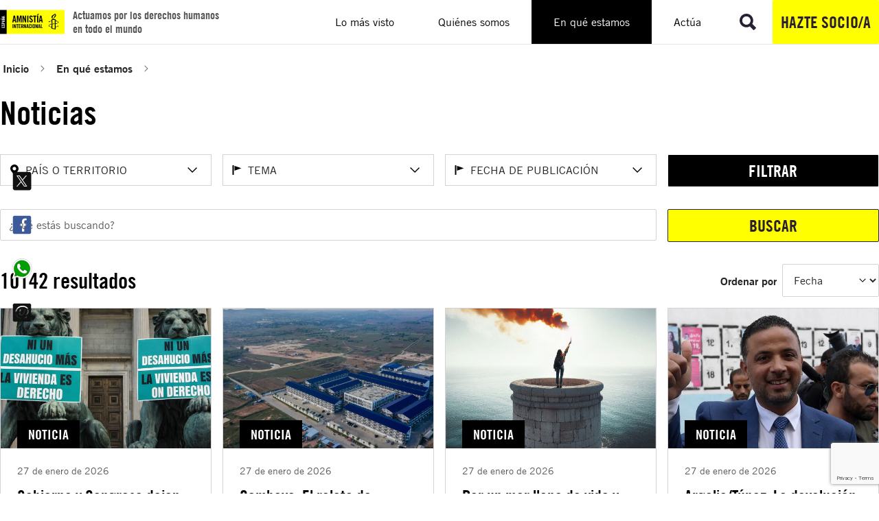

--- FILE ---
content_type: text/html; charset=utf-8
request_url: https://www.google.com/recaptcha/api2/anchor?ar=1&k=6LdBNscZAAAAAL6wwtLrbX3ajhUMYDr7Xw4pJlFK&co=aHR0cHM6Ly93d3cuZXMuYW1uZXN0eS5vcmc6NDQz&hl=en&v=N67nZn4AqZkNcbeMu4prBgzg&size=invisible&anchor-ms=20000&execute-ms=30000&cb=6ko0fhpxz1gf
body_size: 48817
content:
<!DOCTYPE HTML><html dir="ltr" lang="en"><head><meta http-equiv="Content-Type" content="text/html; charset=UTF-8">
<meta http-equiv="X-UA-Compatible" content="IE=edge">
<title>reCAPTCHA</title>
<style type="text/css">
/* cyrillic-ext */
@font-face {
  font-family: 'Roboto';
  font-style: normal;
  font-weight: 400;
  font-stretch: 100%;
  src: url(//fonts.gstatic.com/s/roboto/v48/KFO7CnqEu92Fr1ME7kSn66aGLdTylUAMa3GUBHMdazTgWw.woff2) format('woff2');
  unicode-range: U+0460-052F, U+1C80-1C8A, U+20B4, U+2DE0-2DFF, U+A640-A69F, U+FE2E-FE2F;
}
/* cyrillic */
@font-face {
  font-family: 'Roboto';
  font-style: normal;
  font-weight: 400;
  font-stretch: 100%;
  src: url(//fonts.gstatic.com/s/roboto/v48/KFO7CnqEu92Fr1ME7kSn66aGLdTylUAMa3iUBHMdazTgWw.woff2) format('woff2');
  unicode-range: U+0301, U+0400-045F, U+0490-0491, U+04B0-04B1, U+2116;
}
/* greek-ext */
@font-face {
  font-family: 'Roboto';
  font-style: normal;
  font-weight: 400;
  font-stretch: 100%;
  src: url(//fonts.gstatic.com/s/roboto/v48/KFO7CnqEu92Fr1ME7kSn66aGLdTylUAMa3CUBHMdazTgWw.woff2) format('woff2');
  unicode-range: U+1F00-1FFF;
}
/* greek */
@font-face {
  font-family: 'Roboto';
  font-style: normal;
  font-weight: 400;
  font-stretch: 100%;
  src: url(//fonts.gstatic.com/s/roboto/v48/KFO7CnqEu92Fr1ME7kSn66aGLdTylUAMa3-UBHMdazTgWw.woff2) format('woff2');
  unicode-range: U+0370-0377, U+037A-037F, U+0384-038A, U+038C, U+038E-03A1, U+03A3-03FF;
}
/* math */
@font-face {
  font-family: 'Roboto';
  font-style: normal;
  font-weight: 400;
  font-stretch: 100%;
  src: url(//fonts.gstatic.com/s/roboto/v48/KFO7CnqEu92Fr1ME7kSn66aGLdTylUAMawCUBHMdazTgWw.woff2) format('woff2');
  unicode-range: U+0302-0303, U+0305, U+0307-0308, U+0310, U+0312, U+0315, U+031A, U+0326-0327, U+032C, U+032F-0330, U+0332-0333, U+0338, U+033A, U+0346, U+034D, U+0391-03A1, U+03A3-03A9, U+03B1-03C9, U+03D1, U+03D5-03D6, U+03F0-03F1, U+03F4-03F5, U+2016-2017, U+2034-2038, U+203C, U+2040, U+2043, U+2047, U+2050, U+2057, U+205F, U+2070-2071, U+2074-208E, U+2090-209C, U+20D0-20DC, U+20E1, U+20E5-20EF, U+2100-2112, U+2114-2115, U+2117-2121, U+2123-214F, U+2190, U+2192, U+2194-21AE, U+21B0-21E5, U+21F1-21F2, U+21F4-2211, U+2213-2214, U+2216-22FF, U+2308-230B, U+2310, U+2319, U+231C-2321, U+2336-237A, U+237C, U+2395, U+239B-23B7, U+23D0, U+23DC-23E1, U+2474-2475, U+25AF, U+25B3, U+25B7, U+25BD, U+25C1, U+25CA, U+25CC, U+25FB, U+266D-266F, U+27C0-27FF, U+2900-2AFF, U+2B0E-2B11, U+2B30-2B4C, U+2BFE, U+3030, U+FF5B, U+FF5D, U+1D400-1D7FF, U+1EE00-1EEFF;
}
/* symbols */
@font-face {
  font-family: 'Roboto';
  font-style: normal;
  font-weight: 400;
  font-stretch: 100%;
  src: url(//fonts.gstatic.com/s/roboto/v48/KFO7CnqEu92Fr1ME7kSn66aGLdTylUAMaxKUBHMdazTgWw.woff2) format('woff2');
  unicode-range: U+0001-000C, U+000E-001F, U+007F-009F, U+20DD-20E0, U+20E2-20E4, U+2150-218F, U+2190, U+2192, U+2194-2199, U+21AF, U+21E6-21F0, U+21F3, U+2218-2219, U+2299, U+22C4-22C6, U+2300-243F, U+2440-244A, U+2460-24FF, U+25A0-27BF, U+2800-28FF, U+2921-2922, U+2981, U+29BF, U+29EB, U+2B00-2BFF, U+4DC0-4DFF, U+FFF9-FFFB, U+10140-1018E, U+10190-1019C, U+101A0, U+101D0-101FD, U+102E0-102FB, U+10E60-10E7E, U+1D2C0-1D2D3, U+1D2E0-1D37F, U+1F000-1F0FF, U+1F100-1F1AD, U+1F1E6-1F1FF, U+1F30D-1F30F, U+1F315, U+1F31C, U+1F31E, U+1F320-1F32C, U+1F336, U+1F378, U+1F37D, U+1F382, U+1F393-1F39F, U+1F3A7-1F3A8, U+1F3AC-1F3AF, U+1F3C2, U+1F3C4-1F3C6, U+1F3CA-1F3CE, U+1F3D4-1F3E0, U+1F3ED, U+1F3F1-1F3F3, U+1F3F5-1F3F7, U+1F408, U+1F415, U+1F41F, U+1F426, U+1F43F, U+1F441-1F442, U+1F444, U+1F446-1F449, U+1F44C-1F44E, U+1F453, U+1F46A, U+1F47D, U+1F4A3, U+1F4B0, U+1F4B3, U+1F4B9, U+1F4BB, U+1F4BF, U+1F4C8-1F4CB, U+1F4D6, U+1F4DA, U+1F4DF, U+1F4E3-1F4E6, U+1F4EA-1F4ED, U+1F4F7, U+1F4F9-1F4FB, U+1F4FD-1F4FE, U+1F503, U+1F507-1F50B, U+1F50D, U+1F512-1F513, U+1F53E-1F54A, U+1F54F-1F5FA, U+1F610, U+1F650-1F67F, U+1F687, U+1F68D, U+1F691, U+1F694, U+1F698, U+1F6AD, U+1F6B2, U+1F6B9-1F6BA, U+1F6BC, U+1F6C6-1F6CF, U+1F6D3-1F6D7, U+1F6E0-1F6EA, U+1F6F0-1F6F3, U+1F6F7-1F6FC, U+1F700-1F7FF, U+1F800-1F80B, U+1F810-1F847, U+1F850-1F859, U+1F860-1F887, U+1F890-1F8AD, U+1F8B0-1F8BB, U+1F8C0-1F8C1, U+1F900-1F90B, U+1F93B, U+1F946, U+1F984, U+1F996, U+1F9E9, U+1FA00-1FA6F, U+1FA70-1FA7C, U+1FA80-1FA89, U+1FA8F-1FAC6, U+1FACE-1FADC, U+1FADF-1FAE9, U+1FAF0-1FAF8, U+1FB00-1FBFF;
}
/* vietnamese */
@font-face {
  font-family: 'Roboto';
  font-style: normal;
  font-weight: 400;
  font-stretch: 100%;
  src: url(//fonts.gstatic.com/s/roboto/v48/KFO7CnqEu92Fr1ME7kSn66aGLdTylUAMa3OUBHMdazTgWw.woff2) format('woff2');
  unicode-range: U+0102-0103, U+0110-0111, U+0128-0129, U+0168-0169, U+01A0-01A1, U+01AF-01B0, U+0300-0301, U+0303-0304, U+0308-0309, U+0323, U+0329, U+1EA0-1EF9, U+20AB;
}
/* latin-ext */
@font-face {
  font-family: 'Roboto';
  font-style: normal;
  font-weight: 400;
  font-stretch: 100%;
  src: url(//fonts.gstatic.com/s/roboto/v48/KFO7CnqEu92Fr1ME7kSn66aGLdTylUAMa3KUBHMdazTgWw.woff2) format('woff2');
  unicode-range: U+0100-02BA, U+02BD-02C5, U+02C7-02CC, U+02CE-02D7, U+02DD-02FF, U+0304, U+0308, U+0329, U+1D00-1DBF, U+1E00-1E9F, U+1EF2-1EFF, U+2020, U+20A0-20AB, U+20AD-20C0, U+2113, U+2C60-2C7F, U+A720-A7FF;
}
/* latin */
@font-face {
  font-family: 'Roboto';
  font-style: normal;
  font-weight: 400;
  font-stretch: 100%;
  src: url(//fonts.gstatic.com/s/roboto/v48/KFO7CnqEu92Fr1ME7kSn66aGLdTylUAMa3yUBHMdazQ.woff2) format('woff2');
  unicode-range: U+0000-00FF, U+0131, U+0152-0153, U+02BB-02BC, U+02C6, U+02DA, U+02DC, U+0304, U+0308, U+0329, U+2000-206F, U+20AC, U+2122, U+2191, U+2193, U+2212, U+2215, U+FEFF, U+FFFD;
}
/* cyrillic-ext */
@font-face {
  font-family: 'Roboto';
  font-style: normal;
  font-weight: 500;
  font-stretch: 100%;
  src: url(//fonts.gstatic.com/s/roboto/v48/KFO7CnqEu92Fr1ME7kSn66aGLdTylUAMa3GUBHMdazTgWw.woff2) format('woff2');
  unicode-range: U+0460-052F, U+1C80-1C8A, U+20B4, U+2DE0-2DFF, U+A640-A69F, U+FE2E-FE2F;
}
/* cyrillic */
@font-face {
  font-family: 'Roboto';
  font-style: normal;
  font-weight: 500;
  font-stretch: 100%;
  src: url(//fonts.gstatic.com/s/roboto/v48/KFO7CnqEu92Fr1ME7kSn66aGLdTylUAMa3iUBHMdazTgWw.woff2) format('woff2');
  unicode-range: U+0301, U+0400-045F, U+0490-0491, U+04B0-04B1, U+2116;
}
/* greek-ext */
@font-face {
  font-family: 'Roboto';
  font-style: normal;
  font-weight: 500;
  font-stretch: 100%;
  src: url(//fonts.gstatic.com/s/roboto/v48/KFO7CnqEu92Fr1ME7kSn66aGLdTylUAMa3CUBHMdazTgWw.woff2) format('woff2');
  unicode-range: U+1F00-1FFF;
}
/* greek */
@font-face {
  font-family: 'Roboto';
  font-style: normal;
  font-weight: 500;
  font-stretch: 100%;
  src: url(//fonts.gstatic.com/s/roboto/v48/KFO7CnqEu92Fr1ME7kSn66aGLdTylUAMa3-UBHMdazTgWw.woff2) format('woff2');
  unicode-range: U+0370-0377, U+037A-037F, U+0384-038A, U+038C, U+038E-03A1, U+03A3-03FF;
}
/* math */
@font-face {
  font-family: 'Roboto';
  font-style: normal;
  font-weight: 500;
  font-stretch: 100%;
  src: url(//fonts.gstatic.com/s/roboto/v48/KFO7CnqEu92Fr1ME7kSn66aGLdTylUAMawCUBHMdazTgWw.woff2) format('woff2');
  unicode-range: U+0302-0303, U+0305, U+0307-0308, U+0310, U+0312, U+0315, U+031A, U+0326-0327, U+032C, U+032F-0330, U+0332-0333, U+0338, U+033A, U+0346, U+034D, U+0391-03A1, U+03A3-03A9, U+03B1-03C9, U+03D1, U+03D5-03D6, U+03F0-03F1, U+03F4-03F5, U+2016-2017, U+2034-2038, U+203C, U+2040, U+2043, U+2047, U+2050, U+2057, U+205F, U+2070-2071, U+2074-208E, U+2090-209C, U+20D0-20DC, U+20E1, U+20E5-20EF, U+2100-2112, U+2114-2115, U+2117-2121, U+2123-214F, U+2190, U+2192, U+2194-21AE, U+21B0-21E5, U+21F1-21F2, U+21F4-2211, U+2213-2214, U+2216-22FF, U+2308-230B, U+2310, U+2319, U+231C-2321, U+2336-237A, U+237C, U+2395, U+239B-23B7, U+23D0, U+23DC-23E1, U+2474-2475, U+25AF, U+25B3, U+25B7, U+25BD, U+25C1, U+25CA, U+25CC, U+25FB, U+266D-266F, U+27C0-27FF, U+2900-2AFF, U+2B0E-2B11, U+2B30-2B4C, U+2BFE, U+3030, U+FF5B, U+FF5D, U+1D400-1D7FF, U+1EE00-1EEFF;
}
/* symbols */
@font-face {
  font-family: 'Roboto';
  font-style: normal;
  font-weight: 500;
  font-stretch: 100%;
  src: url(//fonts.gstatic.com/s/roboto/v48/KFO7CnqEu92Fr1ME7kSn66aGLdTylUAMaxKUBHMdazTgWw.woff2) format('woff2');
  unicode-range: U+0001-000C, U+000E-001F, U+007F-009F, U+20DD-20E0, U+20E2-20E4, U+2150-218F, U+2190, U+2192, U+2194-2199, U+21AF, U+21E6-21F0, U+21F3, U+2218-2219, U+2299, U+22C4-22C6, U+2300-243F, U+2440-244A, U+2460-24FF, U+25A0-27BF, U+2800-28FF, U+2921-2922, U+2981, U+29BF, U+29EB, U+2B00-2BFF, U+4DC0-4DFF, U+FFF9-FFFB, U+10140-1018E, U+10190-1019C, U+101A0, U+101D0-101FD, U+102E0-102FB, U+10E60-10E7E, U+1D2C0-1D2D3, U+1D2E0-1D37F, U+1F000-1F0FF, U+1F100-1F1AD, U+1F1E6-1F1FF, U+1F30D-1F30F, U+1F315, U+1F31C, U+1F31E, U+1F320-1F32C, U+1F336, U+1F378, U+1F37D, U+1F382, U+1F393-1F39F, U+1F3A7-1F3A8, U+1F3AC-1F3AF, U+1F3C2, U+1F3C4-1F3C6, U+1F3CA-1F3CE, U+1F3D4-1F3E0, U+1F3ED, U+1F3F1-1F3F3, U+1F3F5-1F3F7, U+1F408, U+1F415, U+1F41F, U+1F426, U+1F43F, U+1F441-1F442, U+1F444, U+1F446-1F449, U+1F44C-1F44E, U+1F453, U+1F46A, U+1F47D, U+1F4A3, U+1F4B0, U+1F4B3, U+1F4B9, U+1F4BB, U+1F4BF, U+1F4C8-1F4CB, U+1F4D6, U+1F4DA, U+1F4DF, U+1F4E3-1F4E6, U+1F4EA-1F4ED, U+1F4F7, U+1F4F9-1F4FB, U+1F4FD-1F4FE, U+1F503, U+1F507-1F50B, U+1F50D, U+1F512-1F513, U+1F53E-1F54A, U+1F54F-1F5FA, U+1F610, U+1F650-1F67F, U+1F687, U+1F68D, U+1F691, U+1F694, U+1F698, U+1F6AD, U+1F6B2, U+1F6B9-1F6BA, U+1F6BC, U+1F6C6-1F6CF, U+1F6D3-1F6D7, U+1F6E0-1F6EA, U+1F6F0-1F6F3, U+1F6F7-1F6FC, U+1F700-1F7FF, U+1F800-1F80B, U+1F810-1F847, U+1F850-1F859, U+1F860-1F887, U+1F890-1F8AD, U+1F8B0-1F8BB, U+1F8C0-1F8C1, U+1F900-1F90B, U+1F93B, U+1F946, U+1F984, U+1F996, U+1F9E9, U+1FA00-1FA6F, U+1FA70-1FA7C, U+1FA80-1FA89, U+1FA8F-1FAC6, U+1FACE-1FADC, U+1FADF-1FAE9, U+1FAF0-1FAF8, U+1FB00-1FBFF;
}
/* vietnamese */
@font-face {
  font-family: 'Roboto';
  font-style: normal;
  font-weight: 500;
  font-stretch: 100%;
  src: url(//fonts.gstatic.com/s/roboto/v48/KFO7CnqEu92Fr1ME7kSn66aGLdTylUAMa3OUBHMdazTgWw.woff2) format('woff2');
  unicode-range: U+0102-0103, U+0110-0111, U+0128-0129, U+0168-0169, U+01A0-01A1, U+01AF-01B0, U+0300-0301, U+0303-0304, U+0308-0309, U+0323, U+0329, U+1EA0-1EF9, U+20AB;
}
/* latin-ext */
@font-face {
  font-family: 'Roboto';
  font-style: normal;
  font-weight: 500;
  font-stretch: 100%;
  src: url(//fonts.gstatic.com/s/roboto/v48/KFO7CnqEu92Fr1ME7kSn66aGLdTylUAMa3KUBHMdazTgWw.woff2) format('woff2');
  unicode-range: U+0100-02BA, U+02BD-02C5, U+02C7-02CC, U+02CE-02D7, U+02DD-02FF, U+0304, U+0308, U+0329, U+1D00-1DBF, U+1E00-1E9F, U+1EF2-1EFF, U+2020, U+20A0-20AB, U+20AD-20C0, U+2113, U+2C60-2C7F, U+A720-A7FF;
}
/* latin */
@font-face {
  font-family: 'Roboto';
  font-style: normal;
  font-weight: 500;
  font-stretch: 100%;
  src: url(//fonts.gstatic.com/s/roboto/v48/KFO7CnqEu92Fr1ME7kSn66aGLdTylUAMa3yUBHMdazQ.woff2) format('woff2');
  unicode-range: U+0000-00FF, U+0131, U+0152-0153, U+02BB-02BC, U+02C6, U+02DA, U+02DC, U+0304, U+0308, U+0329, U+2000-206F, U+20AC, U+2122, U+2191, U+2193, U+2212, U+2215, U+FEFF, U+FFFD;
}
/* cyrillic-ext */
@font-face {
  font-family: 'Roboto';
  font-style: normal;
  font-weight: 900;
  font-stretch: 100%;
  src: url(//fonts.gstatic.com/s/roboto/v48/KFO7CnqEu92Fr1ME7kSn66aGLdTylUAMa3GUBHMdazTgWw.woff2) format('woff2');
  unicode-range: U+0460-052F, U+1C80-1C8A, U+20B4, U+2DE0-2DFF, U+A640-A69F, U+FE2E-FE2F;
}
/* cyrillic */
@font-face {
  font-family: 'Roboto';
  font-style: normal;
  font-weight: 900;
  font-stretch: 100%;
  src: url(//fonts.gstatic.com/s/roboto/v48/KFO7CnqEu92Fr1ME7kSn66aGLdTylUAMa3iUBHMdazTgWw.woff2) format('woff2');
  unicode-range: U+0301, U+0400-045F, U+0490-0491, U+04B0-04B1, U+2116;
}
/* greek-ext */
@font-face {
  font-family: 'Roboto';
  font-style: normal;
  font-weight: 900;
  font-stretch: 100%;
  src: url(//fonts.gstatic.com/s/roboto/v48/KFO7CnqEu92Fr1ME7kSn66aGLdTylUAMa3CUBHMdazTgWw.woff2) format('woff2');
  unicode-range: U+1F00-1FFF;
}
/* greek */
@font-face {
  font-family: 'Roboto';
  font-style: normal;
  font-weight: 900;
  font-stretch: 100%;
  src: url(//fonts.gstatic.com/s/roboto/v48/KFO7CnqEu92Fr1ME7kSn66aGLdTylUAMa3-UBHMdazTgWw.woff2) format('woff2');
  unicode-range: U+0370-0377, U+037A-037F, U+0384-038A, U+038C, U+038E-03A1, U+03A3-03FF;
}
/* math */
@font-face {
  font-family: 'Roboto';
  font-style: normal;
  font-weight: 900;
  font-stretch: 100%;
  src: url(//fonts.gstatic.com/s/roboto/v48/KFO7CnqEu92Fr1ME7kSn66aGLdTylUAMawCUBHMdazTgWw.woff2) format('woff2');
  unicode-range: U+0302-0303, U+0305, U+0307-0308, U+0310, U+0312, U+0315, U+031A, U+0326-0327, U+032C, U+032F-0330, U+0332-0333, U+0338, U+033A, U+0346, U+034D, U+0391-03A1, U+03A3-03A9, U+03B1-03C9, U+03D1, U+03D5-03D6, U+03F0-03F1, U+03F4-03F5, U+2016-2017, U+2034-2038, U+203C, U+2040, U+2043, U+2047, U+2050, U+2057, U+205F, U+2070-2071, U+2074-208E, U+2090-209C, U+20D0-20DC, U+20E1, U+20E5-20EF, U+2100-2112, U+2114-2115, U+2117-2121, U+2123-214F, U+2190, U+2192, U+2194-21AE, U+21B0-21E5, U+21F1-21F2, U+21F4-2211, U+2213-2214, U+2216-22FF, U+2308-230B, U+2310, U+2319, U+231C-2321, U+2336-237A, U+237C, U+2395, U+239B-23B7, U+23D0, U+23DC-23E1, U+2474-2475, U+25AF, U+25B3, U+25B7, U+25BD, U+25C1, U+25CA, U+25CC, U+25FB, U+266D-266F, U+27C0-27FF, U+2900-2AFF, U+2B0E-2B11, U+2B30-2B4C, U+2BFE, U+3030, U+FF5B, U+FF5D, U+1D400-1D7FF, U+1EE00-1EEFF;
}
/* symbols */
@font-face {
  font-family: 'Roboto';
  font-style: normal;
  font-weight: 900;
  font-stretch: 100%;
  src: url(//fonts.gstatic.com/s/roboto/v48/KFO7CnqEu92Fr1ME7kSn66aGLdTylUAMaxKUBHMdazTgWw.woff2) format('woff2');
  unicode-range: U+0001-000C, U+000E-001F, U+007F-009F, U+20DD-20E0, U+20E2-20E4, U+2150-218F, U+2190, U+2192, U+2194-2199, U+21AF, U+21E6-21F0, U+21F3, U+2218-2219, U+2299, U+22C4-22C6, U+2300-243F, U+2440-244A, U+2460-24FF, U+25A0-27BF, U+2800-28FF, U+2921-2922, U+2981, U+29BF, U+29EB, U+2B00-2BFF, U+4DC0-4DFF, U+FFF9-FFFB, U+10140-1018E, U+10190-1019C, U+101A0, U+101D0-101FD, U+102E0-102FB, U+10E60-10E7E, U+1D2C0-1D2D3, U+1D2E0-1D37F, U+1F000-1F0FF, U+1F100-1F1AD, U+1F1E6-1F1FF, U+1F30D-1F30F, U+1F315, U+1F31C, U+1F31E, U+1F320-1F32C, U+1F336, U+1F378, U+1F37D, U+1F382, U+1F393-1F39F, U+1F3A7-1F3A8, U+1F3AC-1F3AF, U+1F3C2, U+1F3C4-1F3C6, U+1F3CA-1F3CE, U+1F3D4-1F3E0, U+1F3ED, U+1F3F1-1F3F3, U+1F3F5-1F3F7, U+1F408, U+1F415, U+1F41F, U+1F426, U+1F43F, U+1F441-1F442, U+1F444, U+1F446-1F449, U+1F44C-1F44E, U+1F453, U+1F46A, U+1F47D, U+1F4A3, U+1F4B0, U+1F4B3, U+1F4B9, U+1F4BB, U+1F4BF, U+1F4C8-1F4CB, U+1F4D6, U+1F4DA, U+1F4DF, U+1F4E3-1F4E6, U+1F4EA-1F4ED, U+1F4F7, U+1F4F9-1F4FB, U+1F4FD-1F4FE, U+1F503, U+1F507-1F50B, U+1F50D, U+1F512-1F513, U+1F53E-1F54A, U+1F54F-1F5FA, U+1F610, U+1F650-1F67F, U+1F687, U+1F68D, U+1F691, U+1F694, U+1F698, U+1F6AD, U+1F6B2, U+1F6B9-1F6BA, U+1F6BC, U+1F6C6-1F6CF, U+1F6D3-1F6D7, U+1F6E0-1F6EA, U+1F6F0-1F6F3, U+1F6F7-1F6FC, U+1F700-1F7FF, U+1F800-1F80B, U+1F810-1F847, U+1F850-1F859, U+1F860-1F887, U+1F890-1F8AD, U+1F8B0-1F8BB, U+1F8C0-1F8C1, U+1F900-1F90B, U+1F93B, U+1F946, U+1F984, U+1F996, U+1F9E9, U+1FA00-1FA6F, U+1FA70-1FA7C, U+1FA80-1FA89, U+1FA8F-1FAC6, U+1FACE-1FADC, U+1FADF-1FAE9, U+1FAF0-1FAF8, U+1FB00-1FBFF;
}
/* vietnamese */
@font-face {
  font-family: 'Roboto';
  font-style: normal;
  font-weight: 900;
  font-stretch: 100%;
  src: url(//fonts.gstatic.com/s/roboto/v48/KFO7CnqEu92Fr1ME7kSn66aGLdTylUAMa3OUBHMdazTgWw.woff2) format('woff2');
  unicode-range: U+0102-0103, U+0110-0111, U+0128-0129, U+0168-0169, U+01A0-01A1, U+01AF-01B0, U+0300-0301, U+0303-0304, U+0308-0309, U+0323, U+0329, U+1EA0-1EF9, U+20AB;
}
/* latin-ext */
@font-face {
  font-family: 'Roboto';
  font-style: normal;
  font-weight: 900;
  font-stretch: 100%;
  src: url(//fonts.gstatic.com/s/roboto/v48/KFO7CnqEu92Fr1ME7kSn66aGLdTylUAMa3KUBHMdazTgWw.woff2) format('woff2');
  unicode-range: U+0100-02BA, U+02BD-02C5, U+02C7-02CC, U+02CE-02D7, U+02DD-02FF, U+0304, U+0308, U+0329, U+1D00-1DBF, U+1E00-1E9F, U+1EF2-1EFF, U+2020, U+20A0-20AB, U+20AD-20C0, U+2113, U+2C60-2C7F, U+A720-A7FF;
}
/* latin */
@font-face {
  font-family: 'Roboto';
  font-style: normal;
  font-weight: 900;
  font-stretch: 100%;
  src: url(//fonts.gstatic.com/s/roboto/v48/KFO7CnqEu92Fr1ME7kSn66aGLdTylUAMa3yUBHMdazQ.woff2) format('woff2');
  unicode-range: U+0000-00FF, U+0131, U+0152-0153, U+02BB-02BC, U+02C6, U+02DA, U+02DC, U+0304, U+0308, U+0329, U+2000-206F, U+20AC, U+2122, U+2191, U+2193, U+2212, U+2215, U+FEFF, U+FFFD;
}

</style>
<link rel="stylesheet" type="text/css" href="https://www.gstatic.com/recaptcha/releases/N67nZn4AqZkNcbeMu4prBgzg/styles__ltr.css">
<script nonce="3qDcBYqgyGdO9Yqgv6vxjw" type="text/javascript">window['__recaptcha_api'] = 'https://www.google.com/recaptcha/api2/';</script>
<script type="text/javascript" src="https://www.gstatic.com/recaptcha/releases/N67nZn4AqZkNcbeMu4prBgzg/recaptcha__en.js" nonce="3qDcBYqgyGdO9Yqgv6vxjw">
      
    </script></head>
<body><div id="rc-anchor-alert" class="rc-anchor-alert"></div>
<input type="hidden" id="recaptcha-token" value="[base64]">
<script type="text/javascript" nonce="3qDcBYqgyGdO9Yqgv6vxjw">
      recaptcha.anchor.Main.init("[\x22ainput\x22,[\x22bgdata\x22,\x22\x22,\[base64]/[base64]/[base64]/[base64]/[base64]/UltsKytdPUU6KEU8MjA0OD9SW2wrK109RT4+NnwxOTI6KChFJjY0NTEyKT09NTUyOTYmJk0rMTxjLmxlbmd0aCYmKGMuY2hhckNvZGVBdChNKzEpJjY0NTEyKT09NTYzMjA/[base64]/[base64]/[base64]/[base64]/[base64]/[base64]/[base64]\x22,\[base64]\\u003d\x22,\x22RWdxw7vCjWYpw4LCjEbDkcKQwp4/HMKEwqt8X8OiHQfDsz1ywptQw7Ulwr/CkjrDocKZOFvDjg7DmQ7DowPCnE5pwqwlUWvCsXzCqHYPNsKCw5rDnMKfAyXDjlRww7XDvcO5wqNUI2zDuMKRfsKQLMOOwq17EDTCp8KzYD7DnsK1C2ZBUsO9w73ClAvCm8K8w6nChCnChQoew5nDuMKuUsKUw5jCtMK+w7nCim/DkwIPFcOCGW3Cjn7DmU0XGMKXHTEdw7txLitbG8ObwpXCtcKeRcKqw5vDsmAEwqQdwrLClhnDisO+wppiwobDpQzDgz7DvFl8QsOKP0rCmCTDjz/CvsO0w7ghw4LCpcOWOhrDviVMw49oS8KVKHLDuz0CVXTDm8KXXUxQwp9Sw4tzwqUfwpVke8KCFMOMw48nwpQqBsK/bMOVwrwvw6HDt2dfwpxdwrXDs8Kkw7DCrRF7w4DCmcOjPcKSw57Cp8OJw6YFcCk9J8O/UsOvEScTwoQhHcO0wqHDkgEqCTzCicK4wqBANMKkcm7Du8KKHExkwqx7w7/DtFTChlhOFhrCq8KKNcKKwpAWdARcMR4uQcKAw7lbHcObLcKJdgZaw77DmMKvwrYIOWTCrh/ChsKBKDF0QMKuGT7CkWXCvW9MUTEQw6DCt8KpwqfCp2PDtMOawqY2LcKdw7PCikjCosKrccKJw4wiBsKTwo/Dh07DtibClMKswr7CoTHDssK+T8OMw7fCh2McBsK6wpZhcsOMUgt0TcKKw541wrJMw6PDi3U5wrLDgnhjU2crJsKVHiYjLETDs3pCTx92EDceaTvDhTzDjB/CnD7CvMKUKxbDtTPDs31mw5/DgQkuwrMvw4zDrGfDs19uVFPCqGQewpTDikbDq8OGe0fDmXRIwpVGKUnCucKww65dw6PCmBYgPj8JwokLQcONEUzCtMO2w7I/ZsKAFMKBw5Uewrp1wo1ew6bCuMKpTjfCng7Co8OuVcKMw78fw5TCuMOFw7vDpTLChVLDty0uOcKDwp4lwo4uw41CcMO/WcO4wp/DqcOLQh/CpmXDi8Opw4PCuGbCocKAwqhFwqVkwoshwot/ScOBU3XCssOta2ptNMK1w5FYf1MAw6swwqLDj0Vde8Ozwrw7w5dQDcORVcKuwrnDgsK0X2/CpyzCk07DhcOoE8KQwoETICTCshTCk8OVwobCpsK+w7bCrn7Ck8OMwp3Dg8OxwrjCq8OoIcKZYEAoHCPCpcOjw6/DrRJ+WgxSEMO4PRQGwovDhzLDucOcwpjDp8OWw5bDvhPDqhEQw7XCqAjDl0sFw6rCjMKKXsKtw4LDmcOKw5EOwoVWw5HCi0kvw7NCw4d0UcKRwrLDoMOyKMK+wp3CpwnCscKSwoXCmMK/SU7Cs8ONw74aw4ZIw7oNw4YTw7TDlUnCl8KOw7jDn8Ktw4rDn8Odw6VKwqfDlC3DmVoGwp3DjgXCnMOGDCtfWgXDlEPCqlQMGXl5w6jChsKDwp7DnsKZIMOjAiQkw75Dw4JAw4/Ds8KYw5NfF8OjY10rK8Ozw5Yhw64vayovw5ozbcO4w6Etwr/[base64]/CvnvDrk1Iw6rDvDAhK1dpLVxNfsKKwr0Ww5scdcOMwoAUwp1IIQvCt8Knw5l5w5l8NMO+w6vDphAkwpXDliTDiAhQOkJrwr0FbsKLDMKUw7Avw5UMCsKRw7zCtlPDkWPCh8OSw4PCosOgRjLDuxrCnwpKwoEtw6phMiELwqDDv8KzN3xUbcO0w5wrAEsQwqxjNw/CmXN7fcOfwqkBwrVrF8K+esKsDBstw67Cti5sJhcQXcOkwr01S8Kzwo/CkFUrwoXDkcOqw5tswpd6wpXCp8OnwpDDj8OFS1zDo8KqwpVdwrZYwq5MwqwCecKxScOvw4Ixw6kxJR/CokXCscKHasOFdTcowoUUfMKvTgTCuBAFWcKjBcKxW8KVOsOLwp/CqMO7wrLDk8K9PsOeLsORw6PDsgcPwpzDoGrDmsK5VxbCsURBa8O1HsOAw5PDuxIBZcOqCcO4wpkLaMOOTVoDUD3DjSQmwoHDr8KGw4R9wqIxYENHIA/Ch2jDlsKWw6didjVewpDDhxPDsHhmWgkZUcOcwpRWJxVrGsOiw7HDjMO/[base64]/DjcKPBXxVJsO/HcK4wpoNwrAZw7kCF0DDnUDCiMONRl7CvsOZYG9yw7wwSsKvw6J0wo1lPhcew57DikvDpGfDvcOEQ8O6CXvDlw1AcsK4w47DrsOBwr3CgDhIJR/DpmzCscOXw5DDl3nCpj7CjcKaRR/DrUrDsXTDjnrDoEfDpMOCwp4yacKzUSnCtmxRUmXCoMOfw6Qswo0HX8OcwqR+wqTCncOUwpIvwrLClMKZw6/CsX7DkhU0woPCli3CrhpCc0BzXFspwrBaZ8OUwrxxw6JPwrrDqz/CtGgRPHR4w43Cn8KIKRUrw5nDosK1wprDuMOfKQzDqMKFalDDvWnDnBzCqcK8w4vChnBRwrg9DxsJO8OEfDTDiwc9W2rCn8KUwoHDg8OhZnzDj8KEw5EjY8OGw77DkcOGwrrCocOscsKhwoxIwrM7woPCuMKQwpHDp8KRwqLDt8KPw4/Cn0JoNhLCk8OzGMKjOXo3woxmwrTCrMKXw53DgRfCk8Kdwp/Dtw9TJ2MTN07CkVXDjsOEw6k6wo0RIcK4wqfCssOAw40Ow5F/w6ZHwol6wqY7KcOcDMO4BcO6CcOBw4ILFMObW8KIwojDpxfCuMOaJlvCqcKzw7lkwo5hUUEIUifCmDtDwpjCvMOPeFkNwqzCnyPDqQcSbsKAA09sUjweMMKZXnV7IsO1H8OECkLDncKONSTCh8Osw4hLXxbCtsKmwrLCgmrDuX/CoCgOw7jCusKiI8OFRcKpIULDscOzOcOiwovCpzzCqh9EwpjCsMKyw4nCvUfDnRvDusOaEsK6NV1HO8Kzw63Dn8OawrUKw5rDvcOeKMOfw6xAwoUHbQPDu8Kxw4odXDJxwrYBNwTClz/Cuz/Ctjx4w5lOcMKBwqHDjBRzwodIZmXCvyTCksO8FnV+wqMobMKZw54/XsKPwpMZBVTDom/DsgIgwr/DusOiwrQkw4VRdFjDosOBwoLDqwFnw5fDjAfDj8KzOENiw41XGsOpw7BvIMKWcsO7esO+w6rCocO4wolTJ8KswrF4OQvCkn9QKmnCog91OsOcLsOKGnIuwpJUwqPDlsOzfcOww4zDq8OCfsOVUcKoBcKLwqfDpTPDuzpHGTQcwonDlMOsM8KNwo/CjsKLMw09T10WCsOWSl3CicKrDj3ClkAuB8KjwpDDlcKDw7t5e8KiBcKHwosRw5cyZi7Cv8K2w5DCnsKQfh4Ew6kww5vDg8K/MsKkJsOjbMKrO8KbAVMiwpkTd1Y4EjDCuk5Vwo7DsDtlwpl1MxZ8d8ONPMKaw6UMFMKxDwYuwrUsZMK1w4MoYMOkw5lUw6RzLQjDksOKw75QGsK8w7VRQsOhfyDCgWXCn3XCgF/CvnDCihtjL8OOTcKiwpAiDSpjLcK+wr3Dqi1uV8Ouw60xU8OqasObw5RwwqV4wrcuw7/DhXLChsOGYMKdMsO2LhjDsMKnwphMHXDDsyx7w4Fow4zDoG01wrE5XW1xdl/[base64]/Dg8KeSx0ER8KrEGITUsOhOXHDv8K9w5HDt39KLUkww6LCpMKaw6hQwqzCnU/DtHA8w6rChhYTwq0ACGYwfkPDkMKqw7PCpcOtw7Q9OHLCiyVXwoRkUsObRcKDwr7CqBEzSjLCuErDlFU2w6sRwrjDrDlaTnwbE8Kqw4tMw6JTwoAzw5bDmRDCrVbChsK5wofDlBU4TsK5wonDiDENfcOnw4zDgMOMw7vDlEnCkGF3csOtKMKTG8KIw4rDosKJAR9+wp/CjcO5JzgjMcODOSvCpTkLwoVYbE5ma8KwUULDiVvDj8OoCcKHTAbCk0dwacKxIMOQw5PCvgY2VMOkwqfCg8O+w5fDkWJZw5I6F8O2w4kFLkbDug95HWlZw643wpBfRcKPKzV2ScKzVWTDrVUdQsO+w6c2w5rCs8OcZsKmw4XDssKZwrsXNTTCtMKcwoHCqE/[base64]/[base64]/CtA/DpMO3NHjCt3UQwo7DpMO4w5MDOMOiKmjCscK7GnXCmm03QcOwKMOAwr/ChsOFPcKzIMOhUElKwrPDicKMwqPDkcKRfwfDjMOkw7RUFMKJwrzDisKSw55wNi/CisOQLh8jcSXDsMObw5zCpsOoXFQOasOPX8OpwrwCw5MXI2/Dq8OywroUwojCnmfDsHvDtMKMTsK2UB05XcOZwoBmwqnDlTDDkcOwR8OdQAzDj8KjeMKyw60mWygXDEc3e8ODYyLCq8OKacOVw6fDtcOqSsO7w7lkwqjCk8KHw5QKw4krIcOQGy14w49/Q8O0w4hKwqERwqjDrcKpwrvCvSbCksKAccK4NSpiMXFtX8KRScO/w7EDw4DDp8KqwofCusKWw6bCiHtOf08bBTdgdQcnw7zChcKAKMOhSGPCiX3DtsKEwqrDrh7CoMOsw5BVU0bDqAtHwrdyGsKgw6sIwr1NGWzDmMOrXcKqwoQQPi0Yw6DCkMOlI1bCgsO0w7fDrFbDhsKGW2ZMwrcVwpsYasKXwp9bWQLChSJ1wqpdTcOiJn/CgyXCuS7Cs3NsOcKbPsKjbsOPD8O6dMO3w6ZQF3knKifCiMOxeRHDh8Kfw5fCoE3CjcO/w4NHSh7Dn3HCu01Nwqolf8KBHcO1wrE4YEwHf8OPwrh4fMKBRQLDpwnDtAEALTMheMKcwoZhdcKdwppUw7FNw7fCs09dwpFUVD/[base64]/Cjit1w5LDj8K/[base64]/JyfDrsKbw5TDugA8w6LCucOQGMKfY8OeG2PCmsONNcKAaigNwrgYwovDisOTG8OsAMOywrrCpxTCpVA1w7vDkkfDriNlwozCpQ0NwqZtXno4wqYAw6sJXkDDgx/Ct8Kjw6nDplnCn8KMDsOAAGJsIsKLGMO4wprCtXjCo8OwOcK1dx7CvMKjwp/[base64]/DmDVrw5pdw4V5BsO2wppsQi3CnsKFTHIpw4TDlMKZw5XDksOAwrHDs1vDsjnCkn/[base64]/DshgEQnfDpjwFRRhzKsKyIB/DiMOOw73DhMK8wp5Ww7QQw6/DsW3CpXh4YsKDJg5sdR7CqMOYBQXDu8KKwpjDigtyenXCk8Kxwr1qV8KjwroewpNyJcOrTEgmNMOYwqtqXFxhwpAtPcOtwql3w5E/U8KvYxDDtcKaw6Nbw4HDjcOoDMKOw7dQDcOKFAXDn3rDlBvCuwIuwpErWFRWPEDChTIKDsKowq5Zwp7DpsO5wq3CngsrC8KFbsOZdUBwMMOrwpgWwq/CkDNWwpNtwo5BwoPCuB5QP0t1E8K+wpTDtDbCiMKMwp7CnyfCtH3DmVwtwoHDlBh5w6bDizcpQsOqAxF3a8OoAMKwWX7Dk8KuTcOTwq7DkcKNIjVOwqR2WxRyw4hiw6TCi8KQw5fDpwbDm8KZwrd9ZsOaEGXCgcOCfmMjwr/CnUXCv8OpIcKbeQVDPWnDhsKfwp3DkWzCvnnDnMOewodHLsOgwq/DpwjCtSlLw70pEMOrw7/Ck8Ouwo/[base64]/PUcLwq0+S1PDnX5Kw4fCpMKJwrYUwoPDscOuwpnCqcKcFk7CkWjCgV/CmcKXw6YGQsKcQMKrwoVMETLCpELCp3wGwr54PxbCoMKgw4rDmy8yGycdw7F2wqNfwp14GDfDuVrDmXpywqRcw4kmw4FRw7PDrFPDusKhwr/DocKJdCEgw7/Dlg7DqcKlwqXCtjbCjWAEd1Zlw5/[base64]/Dpw8lDDjCkcOtwoxLwrJvJMKew7XCicKDworDh8Owwq/[base64]/w7U0w4Q7b1bDsmgAw4/CmkXDpcKmCMKhwqscw4jCrcKjN8OSWsKMwrlkQmfCtDJZBMKKDcKFHsKqw6s+DCnDgMOHUcKJwoTDocO1w41wFiVzwprCn8KFZsKywoAFOnnDhi7CqMO3f8OMIU8Lw5fDp8KHw4Y2XcKCwpd4McK2w4ZdNcO7w599E8OCfBZ2w64Zw6vCvcORw5/[base64]/[base64]/ChcOJw5HCqR9JEm0Lw49FZsKVw6UUw7fCvW3CkjfDlQ1cTCjDpcKcw7TCu8K2djXDmmHCqnTDpzPClcKpQ8KlAsOWwrdQL8KOw74jLsKdw6xsc8Kyw5EzIl5GKFfDrMOYFgDCqALDtmTDtjzDoVZNN8KJaCgdw5nCo8KAw61/[base64]/[base64]/ChMK8wovDoMO6wp1xIn3DssO2BmzDsTkbI3pKY8OZJ8KXesKqworCryLDkMOCw5zDuUgWFz0Lw4PDssKUI8OOZ8K9w4Fkwq3Cp8KwV8KWwpccwo/DuDQdMRplw5nDjXwwDcORw44UwoLDpMODaRR6JsOzIiPDpmzDisOBMMKXAjXCr8O8wr7DqD3DrcKdcAV5w75LdUTCg0Nbw6VNesKZwqBaJcODTSHCu2x9wqcHw4bCmD9mwoINFsOpSArCmgHDty1NBAgPwpt/wpjDinxUwrIewrh2WXbCocOSRsKXw4zCi3IzaS9vDl3DjsOaw6nDlcK4w7tMfsOdUXI3wrrDixZiw63Cs8KmCwzDvMKzwpAwE0bCtzpvw6kywp/Ci0cDR8O0YFpkw7UGVcKGwq8dw50dcMO2SsObw4hRNg/[base64]/Cm8O/NcO8TsKuwqVsw4vDu33DscKVS8KYUsO4w6YOdsO8w4hzwojDnMKAVVM+a8Kowo0+R8KBJjnDrMOiwrVQaMKHw4jCmwLCigEnwqcAw7R8acKoQcKRJy3Dk0FsW8KJwrvDtsOOw4bDkMKFw7HDgQbCsETCq8KlwrnCtcKFw67CgwbDosKfM8KvWX7DmsOewrXDmsO/w53CucKFwr01ZcK9wo1ZcFUYwowgw78LLcK3wpvDvHjDkMKiw4DCtMOaC1R5wo0Two/[base64]/DnVFpMMKuLMKwLsKTXwNrEcKIVsOmw7Z3RCjDsHnCicKvHHRhFx1Xwpw/[base64]/wqVtMwPClAYFw5DChMO/D8O7wpNpEjZDbDbDisKEMHfCrsO6EE9FwoPCrX4WwpXDhcOTTMKPw57CrsOXc2coDcOYwr0yR8OEaVosIsOJw6LDicOjw7jCqcOiEcKkwoE0OcK0wo7CiDrCusOiJEPDgR8TwoNWwqDDtsOOwodiB0PDvcOGFDRNJWBFwq/DnGtPw7jCtsKLesORCCNrw5JFRcKzw6vDicOgwpvCrMK6GB5oLhRvHU8WwoTDvndSXsOhw4MLwotFZ8K+T8KnZ8KSw5DDusO5dMOPworDoMK2wr8Qw5o1w6E3VcKxPj1qwrPCkMOAwrPCp8Oqwq7Dk0rDvlbDsMOKwodGwrjCjcK/TsK5w4JTC8OAwr7CnjwgHMKAw7srw6kvwoXDosK9woNBD8K/[base64]/CsMOswqV+w7LCmMK4P3NUMhsUcMO8w5DDkGspwqVVHUnDt8OUZ8O/[base64]/DtsKHwpvDpwlIwr8Lw6nCncK+wrNsYcKvw5zCthfCjl3DksKYwrZoUMKnwpgVw6jDoMKxwr/ChFvClhIGE8OewrZneMKHDsKzZhhzWlxew4vDpsKARRQwScKlwq4pw75mw4gYFBtnZzkoIcKWWsOkwpTDisKnwrzDqDjDgcOyRsKUEcKBQsK1wpPDh8OPw6fCpzzDihAlOwxddmfCh8OPXcKnccK+JMK0w5AkPHoBUk/CilzCo359w5/DgXIkJ8KJwr/CkcOxwrlBwp80wqHDjcKlw6fCgsO3GsOOw7TDrsKOw60geDrDjcKzw6/DpcKBMW7DicKAwoLDjsKOfhXDhQA8wrJ0MsK+wrLDqSFHwrgwWcO/QmkcRVFEwpLDnmQPKMOKTsK/HG4ifURQKMOowrPChMKlU8OYeh9vGiLCugQJLxbCrcKjw5LCvF7DumzDh8OfwrvCqHjCmx3CpsOVFsKPOsOQwp7CucK5GsKyIMONw5DCuCPCnV/CkFoyw5HDjcOuK1UFwqzDgD14w6A/w7N3wqZ1LXowwrAvw7JoVxdXdkfDijDDhMOIKGNrwqQOHAnCvWkJWcKgR8Onw7TCvDXCrcKzwrPCosOucsO/X2XCnCh6wqnDg0vDmsKAw6UXwq3DmcK8IUDDmxUtw4jDhT99ZC3DrMK5wqICwpPChxwEOcOEw7wzwrjCi8KSw4PDiyI7w7fDvcOjwrsuwoQHCcK6w7/CsMKHZsOQGsKBwqvCrcKhw6tSw5rClsK0w6xzfcOpfMO+MMOew7/Cq0DCg8O3Ij3Djn/CjU0NwqjClsKvF8Opwotgwp08bAUJwqobVsOBw4ZJZm81wrtzwrHDq17DjMKJCGhBw5HCpXA1PMOUwqzCqcKGwpTClSPDnsKlXWtNwqvDnzN2LMOnw5lLwqXCvcKvw5Bcwo0ywq3DsGddTwPCl8OoXi1Kw7nDusK/IB1mwr/Cs2rDkV4BLjLClHI7MkzCozbDm2ZPQWvCjMOcwq/ClxjDtjMtDsO2w4IxVcObwo1ywofCnsOZBQRewqLDskrCrhHDrEDCjAIMacOzM8OXwps4w4bDnjpnwrXCssKow7/CrzfCjgxWGD7CnMOiw6QkZFhDJ8KUwrvDrDfCjm9oUQHCr8K2woPClsKMSsOewq3DjC8lw4FXJiMjJSTDo8OrdMKJw69Uw6zCrVfDn2XDsWNZZsKaZVI9clpsDMKbGsO9w5fCkz7ChcKXw4YfwonDhDHDqcOWW8OXJsONLGkccXk1w4c5dU/Du8KaelMYw7nDhn1HecOTfnbDthzDpksXO8OxGRDDgMKMwrbCoXAdwq/DgA4iA8KXdwANfHTCmMKAwoBNVTTDmsObwrLCu8KBwqUQwpvDmsKCw5PDl27CscKDw4rDl2nCosKLw7/DlcOmMH/[base64]/DscKZNcKnw5IhFCDDtQHDvRHCuyQlwoLCijEnw6jCocKqwr96wocuN3PDrcOJwqgcIi8JfcK6wp3DqsKsHsONAsKDwpYUNsOxw63Cq8KgCAIqw47CsmdeeEpVw43CpMOhEMOHdhHCinVmwq9CIxLDv8O/[base64]/CiTp3w5TDl2HCoz3DpMKqwrjDocOnwp1kw40dU1IBwqE9Jyd/wqXCo8OfIsKGw4vCucKDw4ENZsK1EDF8w4QNPMKVw4tiw5ROUcKRw4R+w7AlwqrCs8KzBS7DkBvCkMOMw5/CuHk/D8OTw7/DqQoWFnjDn0c4w4YHIMOhw49NWkfDo8KuQRMvw6EkacOKwonDrsKUBMK4UcKvw7jDncKYYSFwwpwPSMKRbMOhworDlE/CisO8w4TCkCkXbcOkKgHCvCIkw6VMVXFRwr/[base64]/w4zDlH7ClMKkLnjDikrDjAHDsTHDi8OcwqtLw6DDphzCoXUjwqgpw55eCcKXWMOZwq16w7lzw6zCtH3CtzITw5/DpXrCjA3CjWgKwobDosOlw54dVV7Dj0/CrsKdw7sTw4XDocKIw5TCmEDCqsOVwrbDtcONwqwWDxXDtXHDpxsZEFnDqUgPw7sHw6HDmFTClkLCj8KQwo/ChCMywo3CrMKxwok0GsOzwrMTKk3DmWInQMKQw6hVw7/CqMKnwojDj8OAHQLCmcKWwqLCri7DhsKvDsKEw4TDi8Oewp3CpzMQOsK5THl0w6AAw6p4wpY1wqlrw53DpWpeI8O5wqpsw7hcdWoIwonDtRvDv8O+wpXCuD7DjMKtw6XDscOeF0FRfGBZNG0rNMOGw4/DuMK9w7VMBgcRBcKowqs8TH3DjUhJWFbCp3pbLAsewp/DrsOxKnd8wrVgw71lwpDDqHfDlcO9PUrDjcOHw5JBwrJGw6cnw6fDj1AeAsOAVMKAwqoHwogVFcKGfDYpfmDCnGrDgsOuwpXDnWNVw7DCvlfDncK6KBDCrMOpJMOkw4pDDVnCv3okaHLDn8KgTsOSwoYiwrFSFCp7w5rCpsK3G8KfwqpswpTCpsKYd8OjcAB3wqk/csKHw7PCnBjDqMK/d8OIXSfCpFdOd8OBwqcfwqXDusOPBU9eCXpAwrRUwp8ANcKLw68zworDiEF2w4PCsg5jwpXDmytEF8Ogw7nDjsK2wr/DuiFxOErCgsOeDjpOZcKyIyXCjVHCosOKTFbClT8nelLDlTrCtMOjw6PDhcODIjDCsy0Wwo/DoBwQwrHCmMKHwol4wr7DkBBJYTjDhcOUw41JPsOvwq/DqFbDgsOAfkbCrm1NwoTCq8Kdwoc7wpkWH8K4FEd/XsKQwrktTMOYVsOfwpTCvsOlw5/[base64]/F8OrwqfDmcO9wrXCqMOgw6jCqEJtw4kycFfDgkVpemrDiSXCscKhw5zDomwWwq5Vw54FwpA2SMKTQcOKEz/ClMKpw615VhtcfMOgdj85csKDwohaYsOJJ8OGbsKzehrDhntyMcOKw6JJwp/Dn8KCwqvDhsKWESEswrAdPsOqwqPDvsKtMMKYIsKFw6V5w61SwoXDpnnCscKuD046aUHDi07Cvko6Q1B8WnnDo1DDh3TDi8O9fgkaNMKlwq/DuBXDvCnDpcK2wp7Cp8ODwp5nw7FtC1bCvgPCkjLDuCDDoSvCvcOMEMKcX8OPw4LDhmdsZF/CpsOWwrVGw49EcxfCuwMzIStWw51PBQRZw7oAw6XDksO5woddbsKlwrVcK2xbeFjDlMKzKcOpcMK+XClHwpRFJcK1S3pPwoQ2w5UTw4DDvsOCw40WMB/Dv8Kvw4vDiwtnH0lXSsKLJULDm8KDwoJ+e8KwY101C8OkTsOiwo46DyZpC8O0UHTCrwzClsKEwp7CtcOHasK+woASwqHDqsOKQC/Cq8KjKsOmQWdRVsO/EWTCrQMWwqnDoyjDnCLCtSfDkjvDs00LwpXDog/CiMOyNSAJN8KWwpobw6ctw53DlhY1w6x6ccKvQy7DqcKTO8O1QW3Cr2/DtgsMOTAMAsOgbsOKw48Fwp5dGMO9wpvDi2MiM1vDpsKmwqlXOcOQO33DrMOxwrrCpsKTw7VlwpJ4WV9jF3/CsCXCvkbDrH3Cj8KjTMOhUsOlU2/CnMOvd3zCmW5xCgDCo8KydMKrw4YVNwgCFsOPY8KSw7Q1WsKXwqbDhhUrEBLDr0NZw7JPwpzCs1LCtTZCwq4ywqbCvX3DrsO9ScKfw73DlDIQw6zDgAs8MsKrdlgQw4t6w6JRw5B/wrlEUcOPA8KMCcOYf8OyK8KAw6rDuBLCtVfCksKfw5rDjMKiSknDtzoDwpHCgsO0wrfCpMKEEhk2woBewofDvjUgGsOOw4fCkBkawpNOw6Jud8OVwrnDjm0NQmVNNMKgAcOZwrd8OsOUQ2rDosKNJ8OfPcOiwpsrdMOATsKjw5pJYQHCgTvChz5VwpI/QA/CpcOiSsKiwq8fasKzasKQN17Cs8OvSsK0w7PCmsK4YkFNwrAJwqjDqHBvwrLDoQdcwpHCh8OlAH5yKGMFTcOQEWTCk0BCUgp/QzTDjiDCusOoEWcCw4BxRcOJCMK6ZMOEwr1Ewr7Dom97Pw/CugpAYjVRw6cLXTHCucKxLmfDrTdjwooVEzBSw4XDt8KIwp3CosOuw45Aw67CvD4YwqPDscOww4/ChMO/XlJBCsKzGn3Ch8KtPsK0LDTDhSY0w6vDosKMw4DDicOWwo8hfMKdAC/[base64]/CkUjDtMOkcsOfw6Axw7ENOMOoKsOIw7Y9w4UhEwHDvgZ/[base64]/CoMKDw7Mcw4FdNVd+YcOgwqM5w5l0w4cNdsOxwq4rwrVNKsO0IMOKw6YdwrDCoyvCg8KTw7bDsMOHOi8ScMOYaDHCjcKUwqFSwrjCjcOOHcK7wo7ClMOWwoc8AMKpw4k4Ax/DqTNCXsK8w5TCp8OFwowoZVPDiQnDscONcX7Dgjp0a8KHACPDnMOWc8O5AMOpwoZTO8OVw7nCjsOKwrnDgjNcaiPDqxoLw5Jlw4c/bMKRwpHCj8Kqw4oQw43ChycJwoDCocKqwrDDuEwJwpVDwr93AMK5w6vCgibCr3/Co8OPQ8K6wobDtsK9KsOFwrLCncOYwo8mwrtlRU/DlsK9TXstwqDDlcKUw5vDjMKOw5pkwqvDk8KFwqcBw5vDq8O0wpvCpcKwaxMqFDPCgcO4QMKJRH7CtSA1EgTCmSNWwoXCqSzCjsOUw4MqwqcESxhmf8O7wo4vHFBpwqvCohUcw5HDhcOyezp3wpdnw5DDuMKIF8Osw7PDt3Igw5/DgsObInPCkcOywqzDpC1aBwtWw7BCHsONDiHCu3rDscKRLMKZOcOGwq3Cmi3Dt8KiYsORwrjDt8KjDcOdwr1sw7LDtCtRRMKuwrJUGybCpH7DhMKMwrHDqcOgw7Vpw6PCulF6N8KZw5V/[base64]/DqDsfZ8Ksw6PDmUJHVcOzWXUJDsOMMQMOw7zCjcKaDTzDnsOTwoPDmUouwq3DrMOxw4ILw6/DpcOzOcOfDAl3wovDpB/DqwA/wq/CvEx5w4/DmsOHUkg1a8K2JkQUK1jDpsKJR8KowovCkcO1KVsYwpFDHcOTXsOyJMKSHsKkHcKTwqTDh8OfFH/CkxQnwpzCpMKudMK0w4tyw4HCvMOUDiJ0YsO9w5zCk8OzSwo6VMO9w5Ikwr7CtynCt8O4wr0ATsKBJMKjBcKfwpDDocOZemV4w7Iew5ZRwrPCrlzClsKVM8OywrjCiSQZw7J4wqVmw4tEwqfDqkDDhC7Cv24Nw6nCosONw5jDjFHCqsOLw7TDplXCi0LCvT/[base64]/[base64]/CnSExwrMmwqosw7tBA0bCgUUSw4XCn8KXKsOBAGLCg8Ozw7kRwrbCuAlbwppQByLCklnCjz5fwqEewpN9w4FqT33CjcOiw64NUh5ATEsCQmdzTsOgIB00w7F5w5nCh8OfwqNMH11cw4w/DHltwrPDh8O0ImzCoUtlCMKWU2hQXcOvw5rDisKmw6FeKMK4eXQFNMK8dsOfwqI0fcK/[base64]/DhsK5w63CqsOrwpkRw4XCkMK6aMOwe8O6R1DDpEvClMO4HHTCmcKVwr3DocO1SH4jcSdcw7VGw6dpw5RLw41eKFHDl2XDiGPDgz8lTcKIIgB5wqcTwrHDqzDCgcOSwqZGZsKZQ3/[base64]/DkE1mRsKyXMOzw701wpjClsOeHcOVw4HDgULDnzbCsUPDoGLDtMKQKCDDmBpFFVbCu8Onwo3Dk8K6wp3CnsOxw5XDlkMafwBtw5bDqQ8+FCg6fgYsWMOLw7HCuFsBw6/DijlCwrJiYMKdNsOkwq3CgsOZVl3DosK9LVcbworCiMKXfDsBw6NeLsOywrnCo8OBwoEZw699w4/[base64]/DhEc0GMKnw5o6e3gPWAQuw7LCs2fCpGcdalrDsW/CuMKgw5bDu8Opw5zCvzoxwoXDkmzDlsOnw5jCvVpGw7J2csOWw4/DlmokwoTDj8Krw7suw4XCvyfCq1XDlErDh8Kdw4XDh3/[base64]/w61hw4XDhcK0wpPClsKfw7NECnDDlsOeQMOZworDgx5FwozDlRJcw4wBwpk8HcK0w6A8w6Fvw5fCvj1awpTCu8OvaV7CtDEKLRk6w6gVEMKZWgY7w7tawqLDhsOONcOYbsOvYgLDv8KEYHbCicK8OHgSScO6w6jDiw/DoUk3AMKhbE3ClcKTdBEcZ8OFw6TCpMOAF21CwpvDljfChcOGw4bCpcOkwo83w7fDvEU8w5Jww5t2w6k3LnbDscKawqc4woZ5G1pSw7EAFcOGw6LDnSoBEsOlbMK7MMKQw7DDkcO1J8K8CcKNw5XCgw3DkEDCpxHCk8K9wr/Ci8OqPFfDkgF7b8OpwrfCn2F5OlpjIWAXZ8OYwpIONxZfWRNqw59tw4oFwrJfKcKAw5stNsOSwocHwrfDoMO+RXw1O0HCoCNawqTCl8KIdzkXwqxIc8OJwpHCvwbDtSduwoQJGsOaRcOVGjTCvi7DkMKhw4/DrsOEbEI7UjQDw5VBw4M7w7DCvcOwD3XCi8Kdw5pmLCdbw7pbw4fCg8Omw7MxGsOww4LDmjzDvXREJ8OxwrdgA8O+c03Dg8KCwr19wr/[base64]/CmcOtH2jDrcKTF8OccMONZgvCnXRhwqbDjyfCrnrDvTUdwqXDr8KZwpPDh2VgQcOcw6sqLABew59Xw70PPMOnw74Pwq8yLm1RwpBaTMKyw7PDsMO/wrEVBsOUw43DjMO+wqgJJzzCi8KLQ8KddhPDv3wdwpfCpWLCpBQDw4/CuMKiMsOVWn3CicK1wqkTLMOIwrPClS8/wpkdPsOJVMOkw7/DhsKEb8KvwrhlIMOZEcOWCzZawrLDgVLDhDbDngbCmlnCvj4+Ti4wAVZxwqTCv8KMwpEnR8KNUcKLw6DDrHHCgsKIw71vIMOiXHtNwpoQw6AaJcOBNywlw7QnGsKuFsO6UgfDnDp/VsO2HGfDtSxpKcOtYcOawpFUSsOtUcO/XcOEw40uSlARZCPCj2nClHHCn0tzKkHDkcOxwoTDg8OmY0jCujrDjsKCw6rCrnfDrcKKwoAiYg3CqApsPn3DtMKCXjUvw7rCusKQDxJiScOya0HDj8OVH0PDs8O6w4FjdjoEAMKWYMKbAgo0E1TCgyPCl3sLwpjCk8KfwrMbXRjDnQtELsKowp3Cuh/CoX3CpsKcfsK0wrw6HcKuZXFUw6B6A8OLNBZrwrLDo2Fqf2Z6w67DoEk7wq87w6cVS1wXDMKQw7V7w5hBecK3w4Q1K8KJRsKfDR/CqsO+eBJQw4nCqMO4ci8aK3bDkcOiw7BNJxkXw7E0wonDrsKgJMO+w4Q5w6nDllzDlMK1wo/CusO5RsOjA8Okw6DDusO+FcKZLsO1wojDoDTCuzvCtXIITnLDl8KCw6rDvnDDrcOPwqZEw4PCr2A4w4fDki03IMK1UXzCqFrDsCLDjz7ChsKnw7ACTMKqacOuTcKrOMONwqDCjMKWwo4aw5d/w7BXU2HCm3fDm8KIe8O5w4cPw6PCuVHDjcOeNGw2MsOVNcK0LTLCn8OcZCYdacOLwrgUTxbDpF8Uw5peZsOtMngXwprDiWfDhsOmwpZnKsOTw6/CuCcUw6V4AMO/[base64]/[base64]/Do1xdw4vCmyrDki/DmcOHwqk/LGnDscOqRChfwpImwooUw7vCv8KvdBg4w6bCu8Kyw6lDan3DgMO/w5vCmkAzw73DjsK0Mydse8K6M8Ouw5/[base64]/w5PCvcKCaWFXZh8YwrjDvSnCkk/ClFfDr8O0HsOqw6zDlyDDssKjRQjDjwItw5M9aMO/wqjDscKfUMKEwrHCqMOkMnvCszrCm1fCmSjDtRs/woMaX8O6G8KBw6gjIsKuwqvCqcO9w74JDg/DsMO3CREadsKJdsO7XSvCmmHCrcOXw69aPEDCnw1nwogZJcOQd0BHw6HCrMOKIsK3wpHCvz50LcKDTXE7VcK/Vz3DgsOFYnTDksK4w7ZoQMKgw4PDgMOdLn80QzjDplQwOMKubyvCk8O2wpPCjMKKOsKWw4VxTMKXT8KHfXIPPhLDmSRmw5sVwrLDiMORD8OwYcO5BXl4VhDCvTwhwqvCv0/[base64]/[base64]/CrMOCwrg/XsKlfQZOJ8OaJyBjw71+N8OyHxVLOcKhw4pHF8OtYU7Ck2Ulwr5kwpPCjcOXw67CrU3DqcKtNMK3wo3Cv8KUdHbDtMKUwonDikbCmntAw6PDjA1cw59MWmzCi8KFw5/CnxXCsWzDgcONwr1Nwrw2w6A+w7pcwpnDn28sNMO1McO3w4zCoHhBw4Jvw455JsO0w6nClhjClsOAA8KmLcORwpDDsEvCs1Rkw5bDh8KMw4kZw7pcw7vCoMKOZgzDvBZYREbDrT7CjwDCqhBXIBLClsKFKRUnwoHChEPDgcKPBcK/CnJ1ZsOJG8KXw5LCp27Ci8KQDsO+w77CpcOQw5hJO1bCgsKCw5N2wprDqsO3EMKhc8K4wp/[base64]/wrpFwrNfw4vDtsOGwqk9XsOFw4ElJAfDg8OqwrVuwr15UMOCwrdXMsKtwrXCgGHDtEDCgMOtwqtmQFkqw4J4f8K2R38GwpMyFsKww4zCjEJ+P8KqQcKtZMKHFsOrPATDnkXDl8KLVcK+SGNCw4c5CiHDuMK2wpYVVMKEFMKQw5XDsC/Cjj3Dkjh7JsKbAsKOwq/DsFjCqjxNWxnDiwAVwr9UwrNHw43CtEjDuMOrKiLDuMOgwrdIMsKewoTDnGLCgcK+wqABw6F+QsKYDMKBNMOiP8OqB8OBcBXCkUjCocKmwrzCuCbDsjFhw4cQaE/DrsKsw5PDoMO+YmvDmx7DgMO3w7nDjGhzYcKrw45fw5bDkn/[base64]/[base64]/Dm8O0w5bChTsgVntUMxfCgMOgTR/DikdvfMO/J8Kaw5YZw7bDr8OaHWhzXsKsXcOIYMOuw4sQw6/Du8O8JsKWL8O4w5x3XyZZw60nwqNIVgEPEnfCo8KmTU7DhcOlwpjCkRvCpcK9wo/DsEocWUN0wpfDmcOETkJDw64YKwQsWxDDvgh/wq/CoMO6Qx59QTAXw6DCo1PDmxTCo8ODw4rDol8XwoZIw7AIcsK3w4nDnmZ5wpQAPUp8w7A5KcORBB/[base64]/[base64]/CnlNUXFk0DMOcw4PCjsKAQsKvwrITVMKdBMKNwpU2woQhfcKTw6A0wr7DvwY0fSASwp3CtS/CpMKqf17CnMKCwodmwr/CjQnDojQfw4RUHMKzwrx8wpseJDLCo8KRw410wqPDnD/DmW02AALDsMO2MVkqwq0aw7JyQWfDkxjCucK8w4gZw5rDn28sw60gwqJCO3nCh8K3woEFwoczw5BVw45Xwoxuwq46YwAkw57CpAPDtsKgwofDoFQrR8Kpw5rCm8O3GnwtPiLCosKMYinDn8O1QcONwrTCgD14WMK9wqQFXcO+wp0PEsOQCcOfAGV/wonClsOww7XChUpzwqNawqbDjijDscKOOlRPw5RBw4ZlHAnDl8OCWHPCqwwmwpANw7A0Q8OaSS0fw6jCh8K0ZcKlw40ewol/dm5cch/DhWAHF8OAdDPDp8OpY8KkVko3CMOCE8OCw5zDiSrDhsK1woR2w4AaBhlGw7HDtHcGQ8OZwpsBwqDCt8OKJ1E5wprDmg5jw6zDgyl3IC/CrHHDocO1FkVWw7HDv8Oxw7V0wqXDtH/CjWXCoXrDtmcoLSrCqMKrw6hNDMKAGAxdw7MTw7puwqjDrwQzO8ODw5fDpMKbwqXDusKZacKoKcOhPMOlbMKdGcKFw7HCiMOvf8KARG1vw4rDssK+HMKIfsO1XDTCsBTCuMOGwo/DgcO1IHJXw6/DlcKBwoJiw4nCocOAwo/Dk8K7Jg7CklvCsjDDv1zDtcOxKmbDmShZVsOJwpkkGcOYGcOfw783wpHDkn/DtkUhwq7DhcKHwpcjAMOrZXBaeMKREEDDoyXDosOiMn4LccKaWhsrwr5BTE/[base64]/DkGrCvhPCgGALZC/CpsOPwr7CscKwaF3ChsOBThVpQ1g/w5nCqcKqYMKzGxnCt8OmMQtAVg4xw71TV8KuwoHCg8O/wq1+Q8OcZXcKwrnCgDpFXsKowrTCmnViEgA5w4/Cm8OtFsKvwqnCigpjRsKDfgPCsE7CnHEaw7AhEMO4b8Ksw6fCpiLCmlQYCsKtwq98dcKhw5rDo8KOwoZKM38jwo/[base64]/YSlgw5fClyJwPwwAw73Di8KYPijCg8Ofwp3CicKYw60GQXY/wpHChMKSw7lFPcKnw6TDqsK8D8Ktw6jCo8KawqLCqw8eEsK5woRxwqlIIMKDwqDChsKUHzDCmcOVeCfChcKxICrCmcKYwo3CpGnDpjnCkMOVw5N+w6XDgMO8JTfCjGvCn2/CmsOSw73Dkg7CsjMGw78YfMO+XMOZwrjDuDXDlRXDrj/DmD9SHR8jwq8Cw4HCsVovXMOPEsOAw5dvRywQwppGeHTDpyLDvsOLw4bDucKUwqYkwqxvwpB3ScOdw6wLwovDrcKfw7onw63CocOCXMKkQsOrRMK3aD89w68Rw5EjYMKCwqsCAQPDnsO/[base64]/[base64]/CjFgQVMKPwrkLVsK7w4jDti4pwpjDkS3CrcORNB/[base64]/CqcKrdQ/Dv8K2JkzDssKYRnbDjDXDr8ORACPCklvDpMOp\x22],null,[\x22conf\x22,null,\x226LdBNscZAAAAAL6wwtLrbX3ajhUMYDr7Xw4pJlFK\x22,0,null,null,null,1,[21,125,63,73,95,87,41,43,42,83,102,105,109,121],[7059694,372],0,null,null,null,null,0,null,0,null,700,1,null,0,\[base64]/76lBhnEnQkZnOKMAhnM8xEZ\x22,0,0,null,null,1,null,0,0,null,null,null,0],\x22https://www.es.amnesty.org:443\x22,null,[3,1,1],null,null,null,1,3600,[\x22https://www.google.com/intl/en/policies/privacy/\x22,\x22https://www.google.com/intl/en/policies/terms/\x22],\x22HrgguFtiFOeliiOR9pmlRX98Zx9Sof1qlw3SQ4dwBpU\\u003d\x22,1,0,null,1,1769556070091,0,0,[121,188,184],null,[217,167,208,37,26],\x22RC-BU9Obax0OQg3Kw\x22,null,null,null,null,null,\x220dAFcWeA6Oqb8617_pOaao-y0P7SSdn8LQdTEBz4o4AzvNBFaZgfTRpES53SqOaSNWZES8m494UwZrxw7oroow5FiqKO1G-CTdNw\x22,1769638870036]");
    </script></body></html>

--- FILE ---
content_type: application/javascript; charset=utf-8
request_url: https://www.es.amnesty.org/_assets/1ee1d3e909b58d32e30dcea666dd3224/JavaScript/java-script-item-processor.js?bust=a51bf80085605ffeaa692fe3f19aec0d8fdf04a4
body_size: 1440
content:
/*
 * This file is part of the TYPO3 CMS project.
 *
 * It is free software; you can redistribute it and/or modify it under
 * the terms of the GNU General Public License, either version 2
 * of the License, or any later version.
 *
 * For the full copyright and license information, please read the
 * LICENSE.txt file that was distributed with this source code.
 *
 * The TYPO3 project - inspiring people to share!
 */
const FLAG_USE_REQUIRE_JS=1,FLAG_USE_IMPORTMAP=2,FLAG_USE_TOP_WINDOW=16,deniedProperties=["__proto__","prototype","constructor"],allowedJavaScriptItemTypes=["assign","invoke","instance"];let useShim=!1;const moduleImporter=e=>useShim?window.importShim(e):import(e).catch(()=>(useShim=!0,moduleImporter(e)));export function loadModule(e){if(!e.name)throw new Error("JavaScript module name is required");if(!(2&~e.flags)){if(16&e.flags){const t=new CustomEvent("typo3:import-javascript-module",{detail:{specifier:e.name,importPromise:null}});return top.document.dispatchEvent(t),t.detail.importPromise||Promise.reject(new Error("Top-level import failed"))}return moduleImporter(e.name)}if(!(1&~e.flags))return new Promise((t,r)=>{(16&~e.flags?window:top.window).require([e.name],e=>t(e),e=>r(e))});throw new Error("Unknown JavaScript module type")}export function resolveSubjectRef(e,t){const r=t.exportName;return"string"==typeof r?e[r]:1&~t.flags?e.default:e}export function executeJavaScriptModuleInstruction(e){if(!e.name)throw new Error("JavaScript module name is required");if(!e.items)return loadModule(e);const t=e.items.filter(e=>allowedJavaScriptItemTypes.includes(e.type)).map(t=>"assign"===t.type?r=>{mergeRecursive(resolveSubjectRef(r,e),t.assignments)}:"invoke"===t.type?r=>{const o=resolveSubjectRef(r,e);return"method"in t&&t.method?o[t.method](...t.args):o(...t.args)}:"instance"===t.type?r=>{const o=[null].concat(t.args);return new(resolveSubjectRef(r,e).bind(...o))}:()=>{});return loadModule(e).then(e=>t.map(t=>t.call(null,e)))}function isObjectInstance(e){return e instanceof Object&&!(e instanceof Array)}function mergeRecursive(e,t){Object.keys(t).forEach(r=>{if(-1!==deniedProperties.indexOf(r))throw new Error("Property "+r+" is not allowed");isObjectInstance(t[r])&&void 0!==e[r]?mergeRecursive(e[r],t[r]):Object.assign(e,{[r]:t[r]})})}export class JavaScriptItemProcessor{constructor(){this.invokableNames=["globalAssignment","javaScriptModuleInstruction"]}processItems(e){e.forEach(e=>this.invoke(e.type,e.payload))}invoke(e,t){if(!this.invokableNames.includes(e)||"function"!=typeof this[e])throw new Error('Unknown handler name "'+e+'"');this[e].call(this,t)}globalAssignment(e){mergeRecursive(window,e)}javaScriptModuleInstruction(e){executeJavaScriptModuleInstruction(e)}}